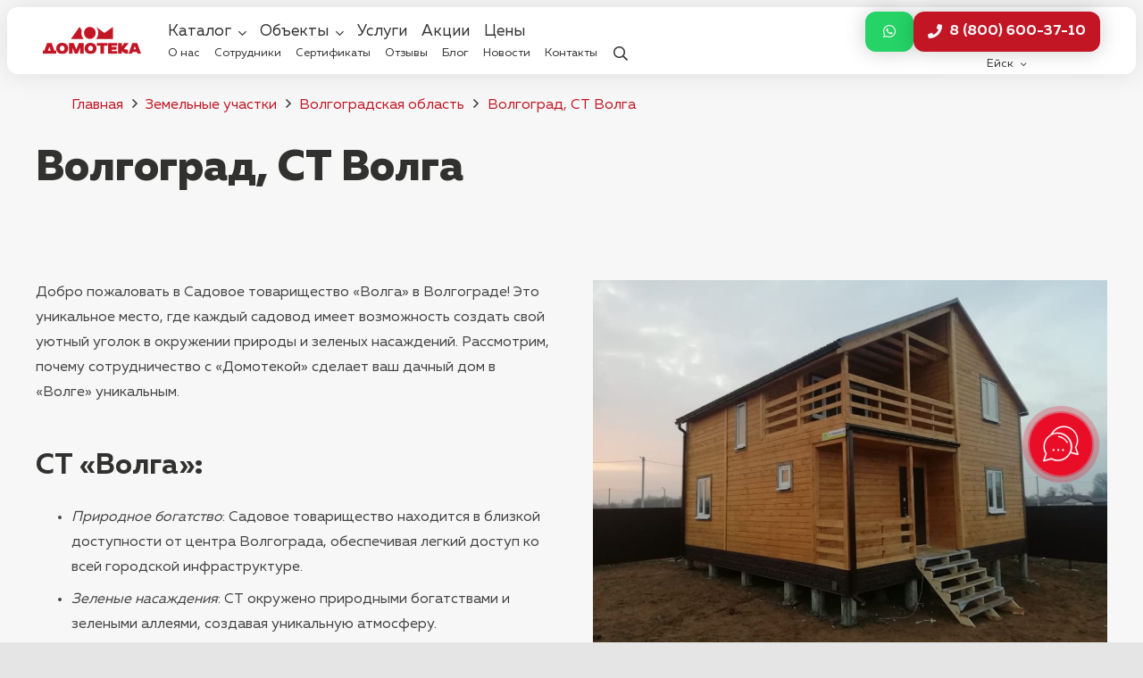

--- FILE ---
content_type: text/html; charset=utf-8
request_url: https://www.google.com/recaptcha/api2/anchor?ar=1&k=6LejEb4kAAAAABv6zC16XAKvU6ksz-wZjQCCfGTq&co=aHR0cHM6Ly9kb21vdGVrYS1laXNrLnJ1OjQ0Mw..&hl=en&v=PoyoqOPhxBO7pBk68S4YbpHZ&size=invisible&anchor-ms=20000&execute-ms=30000&cb=fq3y2bgr9guj
body_size: 48644
content:
<!DOCTYPE HTML><html dir="ltr" lang="en"><head><meta http-equiv="Content-Type" content="text/html; charset=UTF-8">
<meta http-equiv="X-UA-Compatible" content="IE=edge">
<title>reCAPTCHA</title>
<style type="text/css">
/* cyrillic-ext */
@font-face {
  font-family: 'Roboto';
  font-style: normal;
  font-weight: 400;
  font-stretch: 100%;
  src: url(//fonts.gstatic.com/s/roboto/v48/KFO7CnqEu92Fr1ME7kSn66aGLdTylUAMa3GUBHMdazTgWw.woff2) format('woff2');
  unicode-range: U+0460-052F, U+1C80-1C8A, U+20B4, U+2DE0-2DFF, U+A640-A69F, U+FE2E-FE2F;
}
/* cyrillic */
@font-face {
  font-family: 'Roboto';
  font-style: normal;
  font-weight: 400;
  font-stretch: 100%;
  src: url(//fonts.gstatic.com/s/roboto/v48/KFO7CnqEu92Fr1ME7kSn66aGLdTylUAMa3iUBHMdazTgWw.woff2) format('woff2');
  unicode-range: U+0301, U+0400-045F, U+0490-0491, U+04B0-04B1, U+2116;
}
/* greek-ext */
@font-face {
  font-family: 'Roboto';
  font-style: normal;
  font-weight: 400;
  font-stretch: 100%;
  src: url(//fonts.gstatic.com/s/roboto/v48/KFO7CnqEu92Fr1ME7kSn66aGLdTylUAMa3CUBHMdazTgWw.woff2) format('woff2');
  unicode-range: U+1F00-1FFF;
}
/* greek */
@font-face {
  font-family: 'Roboto';
  font-style: normal;
  font-weight: 400;
  font-stretch: 100%;
  src: url(//fonts.gstatic.com/s/roboto/v48/KFO7CnqEu92Fr1ME7kSn66aGLdTylUAMa3-UBHMdazTgWw.woff2) format('woff2');
  unicode-range: U+0370-0377, U+037A-037F, U+0384-038A, U+038C, U+038E-03A1, U+03A3-03FF;
}
/* math */
@font-face {
  font-family: 'Roboto';
  font-style: normal;
  font-weight: 400;
  font-stretch: 100%;
  src: url(//fonts.gstatic.com/s/roboto/v48/KFO7CnqEu92Fr1ME7kSn66aGLdTylUAMawCUBHMdazTgWw.woff2) format('woff2');
  unicode-range: U+0302-0303, U+0305, U+0307-0308, U+0310, U+0312, U+0315, U+031A, U+0326-0327, U+032C, U+032F-0330, U+0332-0333, U+0338, U+033A, U+0346, U+034D, U+0391-03A1, U+03A3-03A9, U+03B1-03C9, U+03D1, U+03D5-03D6, U+03F0-03F1, U+03F4-03F5, U+2016-2017, U+2034-2038, U+203C, U+2040, U+2043, U+2047, U+2050, U+2057, U+205F, U+2070-2071, U+2074-208E, U+2090-209C, U+20D0-20DC, U+20E1, U+20E5-20EF, U+2100-2112, U+2114-2115, U+2117-2121, U+2123-214F, U+2190, U+2192, U+2194-21AE, U+21B0-21E5, U+21F1-21F2, U+21F4-2211, U+2213-2214, U+2216-22FF, U+2308-230B, U+2310, U+2319, U+231C-2321, U+2336-237A, U+237C, U+2395, U+239B-23B7, U+23D0, U+23DC-23E1, U+2474-2475, U+25AF, U+25B3, U+25B7, U+25BD, U+25C1, U+25CA, U+25CC, U+25FB, U+266D-266F, U+27C0-27FF, U+2900-2AFF, U+2B0E-2B11, U+2B30-2B4C, U+2BFE, U+3030, U+FF5B, U+FF5D, U+1D400-1D7FF, U+1EE00-1EEFF;
}
/* symbols */
@font-face {
  font-family: 'Roboto';
  font-style: normal;
  font-weight: 400;
  font-stretch: 100%;
  src: url(//fonts.gstatic.com/s/roboto/v48/KFO7CnqEu92Fr1ME7kSn66aGLdTylUAMaxKUBHMdazTgWw.woff2) format('woff2');
  unicode-range: U+0001-000C, U+000E-001F, U+007F-009F, U+20DD-20E0, U+20E2-20E4, U+2150-218F, U+2190, U+2192, U+2194-2199, U+21AF, U+21E6-21F0, U+21F3, U+2218-2219, U+2299, U+22C4-22C6, U+2300-243F, U+2440-244A, U+2460-24FF, U+25A0-27BF, U+2800-28FF, U+2921-2922, U+2981, U+29BF, U+29EB, U+2B00-2BFF, U+4DC0-4DFF, U+FFF9-FFFB, U+10140-1018E, U+10190-1019C, U+101A0, U+101D0-101FD, U+102E0-102FB, U+10E60-10E7E, U+1D2C0-1D2D3, U+1D2E0-1D37F, U+1F000-1F0FF, U+1F100-1F1AD, U+1F1E6-1F1FF, U+1F30D-1F30F, U+1F315, U+1F31C, U+1F31E, U+1F320-1F32C, U+1F336, U+1F378, U+1F37D, U+1F382, U+1F393-1F39F, U+1F3A7-1F3A8, U+1F3AC-1F3AF, U+1F3C2, U+1F3C4-1F3C6, U+1F3CA-1F3CE, U+1F3D4-1F3E0, U+1F3ED, U+1F3F1-1F3F3, U+1F3F5-1F3F7, U+1F408, U+1F415, U+1F41F, U+1F426, U+1F43F, U+1F441-1F442, U+1F444, U+1F446-1F449, U+1F44C-1F44E, U+1F453, U+1F46A, U+1F47D, U+1F4A3, U+1F4B0, U+1F4B3, U+1F4B9, U+1F4BB, U+1F4BF, U+1F4C8-1F4CB, U+1F4D6, U+1F4DA, U+1F4DF, U+1F4E3-1F4E6, U+1F4EA-1F4ED, U+1F4F7, U+1F4F9-1F4FB, U+1F4FD-1F4FE, U+1F503, U+1F507-1F50B, U+1F50D, U+1F512-1F513, U+1F53E-1F54A, U+1F54F-1F5FA, U+1F610, U+1F650-1F67F, U+1F687, U+1F68D, U+1F691, U+1F694, U+1F698, U+1F6AD, U+1F6B2, U+1F6B9-1F6BA, U+1F6BC, U+1F6C6-1F6CF, U+1F6D3-1F6D7, U+1F6E0-1F6EA, U+1F6F0-1F6F3, U+1F6F7-1F6FC, U+1F700-1F7FF, U+1F800-1F80B, U+1F810-1F847, U+1F850-1F859, U+1F860-1F887, U+1F890-1F8AD, U+1F8B0-1F8BB, U+1F8C0-1F8C1, U+1F900-1F90B, U+1F93B, U+1F946, U+1F984, U+1F996, U+1F9E9, U+1FA00-1FA6F, U+1FA70-1FA7C, U+1FA80-1FA89, U+1FA8F-1FAC6, U+1FACE-1FADC, U+1FADF-1FAE9, U+1FAF0-1FAF8, U+1FB00-1FBFF;
}
/* vietnamese */
@font-face {
  font-family: 'Roboto';
  font-style: normal;
  font-weight: 400;
  font-stretch: 100%;
  src: url(//fonts.gstatic.com/s/roboto/v48/KFO7CnqEu92Fr1ME7kSn66aGLdTylUAMa3OUBHMdazTgWw.woff2) format('woff2');
  unicode-range: U+0102-0103, U+0110-0111, U+0128-0129, U+0168-0169, U+01A0-01A1, U+01AF-01B0, U+0300-0301, U+0303-0304, U+0308-0309, U+0323, U+0329, U+1EA0-1EF9, U+20AB;
}
/* latin-ext */
@font-face {
  font-family: 'Roboto';
  font-style: normal;
  font-weight: 400;
  font-stretch: 100%;
  src: url(//fonts.gstatic.com/s/roboto/v48/KFO7CnqEu92Fr1ME7kSn66aGLdTylUAMa3KUBHMdazTgWw.woff2) format('woff2');
  unicode-range: U+0100-02BA, U+02BD-02C5, U+02C7-02CC, U+02CE-02D7, U+02DD-02FF, U+0304, U+0308, U+0329, U+1D00-1DBF, U+1E00-1E9F, U+1EF2-1EFF, U+2020, U+20A0-20AB, U+20AD-20C0, U+2113, U+2C60-2C7F, U+A720-A7FF;
}
/* latin */
@font-face {
  font-family: 'Roboto';
  font-style: normal;
  font-weight: 400;
  font-stretch: 100%;
  src: url(//fonts.gstatic.com/s/roboto/v48/KFO7CnqEu92Fr1ME7kSn66aGLdTylUAMa3yUBHMdazQ.woff2) format('woff2');
  unicode-range: U+0000-00FF, U+0131, U+0152-0153, U+02BB-02BC, U+02C6, U+02DA, U+02DC, U+0304, U+0308, U+0329, U+2000-206F, U+20AC, U+2122, U+2191, U+2193, U+2212, U+2215, U+FEFF, U+FFFD;
}
/* cyrillic-ext */
@font-face {
  font-family: 'Roboto';
  font-style: normal;
  font-weight: 500;
  font-stretch: 100%;
  src: url(//fonts.gstatic.com/s/roboto/v48/KFO7CnqEu92Fr1ME7kSn66aGLdTylUAMa3GUBHMdazTgWw.woff2) format('woff2');
  unicode-range: U+0460-052F, U+1C80-1C8A, U+20B4, U+2DE0-2DFF, U+A640-A69F, U+FE2E-FE2F;
}
/* cyrillic */
@font-face {
  font-family: 'Roboto';
  font-style: normal;
  font-weight: 500;
  font-stretch: 100%;
  src: url(//fonts.gstatic.com/s/roboto/v48/KFO7CnqEu92Fr1ME7kSn66aGLdTylUAMa3iUBHMdazTgWw.woff2) format('woff2');
  unicode-range: U+0301, U+0400-045F, U+0490-0491, U+04B0-04B1, U+2116;
}
/* greek-ext */
@font-face {
  font-family: 'Roboto';
  font-style: normal;
  font-weight: 500;
  font-stretch: 100%;
  src: url(//fonts.gstatic.com/s/roboto/v48/KFO7CnqEu92Fr1ME7kSn66aGLdTylUAMa3CUBHMdazTgWw.woff2) format('woff2');
  unicode-range: U+1F00-1FFF;
}
/* greek */
@font-face {
  font-family: 'Roboto';
  font-style: normal;
  font-weight: 500;
  font-stretch: 100%;
  src: url(//fonts.gstatic.com/s/roboto/v48/KFO7CnqEu92Fr1ME7kSn66aGLdTylUAMa3-UBHMdazTgWw.woff2) format('woff2');
  unicode-range: U+0370-0377, U+037A-037F, U+0384-038A, U+038C, U+038E-03A1, U+03A3-03FF;
}
/* math */
@font-face {
  font-family: 'Roboto';
  font-style: normal;
  font-weight: 500;
  font-stretch: 100%;
  src: url(//fonts.gstatic.com/s/roboto/v48/KFO7CnqEu92Fr1ME7kSn66aGLdTylUAMawCUBHMdazTgWw.woff2) format('woff2');
  unicode-range: U+0302-0303, U+0305, U+0307-0308, U+0310, U+0312, U+0315, U+031A, U+0326-0327, U+032C, U+032F-0330, U+0332-0333, U+0338, U+033A, U+0346, U+034D, U+0391-03A1, U+03A3-03A9, U+03B1-03C9, U+03D1, U+03D5-03D6, U+03F0-03F1, U+03F4-03F5, U+2016-2017, U+2034-2038, U+203C, U+2040, U+2043, U+2047, U+2050, U+2057, U+205F, U+2070-2071, U+2074-208E, U+2090-209C, U+20D0-20DC, U+20E1, U+20E5-20EF, U+2100-2112, U+2114-2115, U+2117-2121, U+2123-214F, U+2190, U+2192, U+2194-21AE, U+21B0-21E5, U+21F1-21F2, U+21F4-2211, U+2213-2214, U+2216-22FF, U+2308-230B, U+2310, U+2319, U+231C-2321, U+2336-237A, U+237C, U+2395, U+239B-23B7, U+23D0, U+23DC-23E1, U+2474-2475, U+25AF, U+25B3, U+25B7, U+25BD, U+25C1, U+25CA, U+25CC, U+25FB, U+266D-266F, U+27C0-27FF, U+2900-2AFF, U+2B0E-2B11, U+2B30-2B4C, U+2BFE, U+3030, U+FF5B, U+FF5D, U+1D400-1D7FF, U+1EE00-1EEFF;
}
/* symbols */
@font-face {
  font-family: 'Roboto';
  font-style: normal;
  font-weight: 500;
  font-stretch: 100%;
  src: url(//fonts.gstatic.com/s/roboto/v48/KFO7CnqEu92Fr1ME7kSn66aGLdTylUAMaxKUBHMdazTgWw.woff2) format('woff2');
  unicode-range: U+0001-000C, U+000E-001F, U+007F-009F, U+20DD-20E0, U+20E2-20E4, U+2150-218F, U+2190, U+2192, U+2194-2199, U+21AF, U+21E6-21F0, U+21F3, U+2218-2219, U+2299, U+22C4-22C6, U+2300-243F, U+2440-244A, U+2460-24FF, U+25A0-27BF, U+2800-28FF, U+2921-2922, U+2981, U+29BF, U+29EB, U+2B00-2BFF, U+4DC0-4DFF, U+FFF9-FFFB, U+10140-1018E, U+10190-1019C, U+101A0, U+101D0-101FD, U+102E0-102FB, U+10E60-10E7E, U+1D2C0-1D2D3, U+1D2E0-1D37F, U+1F000-1F0FF, U+1F100-1F1AD, U+1F1E6-1F1FF, U+1F30D-1F30F, U+1F315, U+1F31C, U+1F31E, U+1F320-1F32C, U+1F336, U+1F378, U+1F37D, U+1F382, U+1F393-1F39F, U+1F3A7-1F3A8, U+1F3AC-1F3AF, U+1F3C2, U+1F3C4-1F3C6, U+1F3CA-1F3CE, U+1F3D4-1F3E0, U+1F3ED, U+1F3F1-1F3F3, U+1F3F5-1F3F7, U+1F408, U+1F415, U+1F41F, U+1F426, U+1F43F, U+1F441-1F442, U+1F444, U+1F446-1F449, U+1F44C-1F44E, U+1F453, U+1F46A, U+1F47D, U+1F4A3, U+1F4B0, U+1F4B3, U+1F4B9, U+1F4BB, U+1F4BF, U+1F4C8-1F4CB, U+1F4D6, U+1F4DA, U+1F4DF, U+1F4E3-1F4E6, U+1F4EA-1F4ED, U+1F4F7, U+1F4F9-1F4FB, U+1F4FD-1F4FE, U+1F503, U+1F507-1F50B, U+1F50D, U+1F512-1F513, U+1F53E-1F54A, U+1F54F-1F5FA, U+1F610, U+1F650-1F67F, U+1F687, U+1F68D, U+1F691, U+1F694, U+1F698, U+1F6AD, U+1F6B2, U+1F6B9-1F6BA, U+1F6BC, U+1F6C6-1F6CF, U+1F6D3-1F6D7, U+1F6E0-1F6EA, U+1F6F0-1F6F3, U+1F6F7-1F6FC, U+1F700-1F7FF, U+1F800-1F80B, U+1F810-1F847, U+1F850-1F859, U+1F860-1F887, U+1F890-1F8AD, U+1F8B0-1F8BB, U+1F8C0-1F8C1, U+1F900-1F90B, U+1F93B, U+1F946, U+1F984, U+1F996, U+1F9E9, U+1FA00-1FA6F, U+1FA70-1FA7C, U+1FA80-1FA89, U+1FA8F-1FAC6, U+1FACE-1FADC, U+1FADF-1FAE9, U+1FAF0-1FAF8, U+1FB00-1FBFF;
}
/* vietnamese */
@font-face {
  font-family: 'Roboto';
  font-style: normal;
  font-weight: 500;
  font-stretch: 100%;
  src: url(//fonts.gstatic.com/s/roboto/v48/KFO7CnqEu92Fr1ME7kSn66aGLdTylUAMa3OUBHMdazTgWw.woff2) format('woff2');
  unicode-range: U+0102-0103, U+0110-0111, U+0128-0129, U+0168-0169, U+01A0-01A1, U+01AF-01B0, U+0300-0301, U+0303-0304, U+0308-0309, U+0323, U+0329, U+1EA0-1EF9, U+20AB;
}
/* latin-ext */
@font-face {
  font-family: 'Roboto';
  font-style: normal;
  font-weight: 500;
  font-stretch: 100%;
  src: url(//fonts.gstatic.com/s/roboto/v48/KFO7CnqEu92Fr1ME7kSn66aGLdTylUAMa3KUBHMdazTgWw.woff2) format('woff2');
  unicode-range: U+0100-02BA, U+02BD-02C5, U+02C7-02CC, U+02CE-02D7, U+02DD-02FF, U+0304, U+0308, U+0329, U+1D00-1DBF, U+1E00-1E9F, U+1EF2-1EFF, U+2020, U+20A0-20AB, U+20AD-20C0, U+2113, U+2C60-2C7F, U+A720-A7FF;
}
/* latin */
@font-face {
  font-family: 'Roboto';
  font-style: normal;
  font-weight: 500;
  font-stretch: 100%;
  src: url(//fonts.gstatic.com/s/roboto/v48/KFO7CnqEu92Fr1ME7kSn66aGLdTylUAMa3yUBHMdazQ.woff2) format('woff2');
  unicode-range: U+0000-00FF, U+0131, U+0152-0153, U+02BB-02BC, U+02C6, U+02DA, U+02DC, U+0304, U+0308, U+0329, U+2000-206F, U+20AC, U+2122, U+2191, U+2193, U+2212, U+2215, U+FEFF, U+FFFD;
}
/* cyrillic-ext */
@font-face {
  font-family: 'Roboto';
  font-style: normal;
  font-weight: 900;
  font-stretch: 100%;
  src: url(//fonts.gstatic.com/s/roboto/v48/KFO7CnqEu92Fr1ME7kSn66aGLdTylUAMa3GUBHMdazTgWw.woff2) format('woff2');
  unicode-range: U+0460-052F, U+1C80-1C8A, U+20B4, U+2DE0-2DFF, U+A640-A69F, U+FE2E-FE2F;
}
/* cyrillic */
@font-face {
  font-family: 'Roboto';
  font-style: normal;
  font-weight: 900;
  font-stretch: 100%;
  src: url(//fonts.gstatic.com/s/roboto/v48/KFO7CnqEu92Fr1ME7kSn66aGLdTylUAMa3iUBHMdazTgWw.woff2) format('woff2');
  unicode-range: U+0301, U+0400-045F, U+0490-0491, U+04B0-04B1, U+2116;
}
/* greek-ext */
@font-face {
  font-family: 'Roboto';
  font-style: normal;
  font-weight: 900;
  font-stretch: 100%;
  src: url(//fonts.gstatic.com/s/roboto/v48/KFO7CnqEu92Fr1ME7kSn66aGLdTylUAMa3CUBHMdazTgWw.woff2) format('woff2');
  unicode-range: U+1F00-1FFF;
}
/* greek */
@font-face {
  font-family: 'Roboto';
  font-style: normal;
  font-weight: 900;
  font-stretch: 100%;
  src: url(//fonts.gstatic.com/s/roboto/v48/KFO7CnqEu92Fr1ME7kSn66aGLdTylUAMa3-UBHMdazTgWw.woff2) format('woff2');
  unicode-range: U+0370-0377, U+037A-037F, U+0384-038A, U+038C, U+038E-03A1, U+03A3-03FF;
}
/* math */
@font-face {
  font-family: 'Roboto';
  font-style: normal;
  font-weight: 900;
  font-stretch: 100%;
  src: url(//fonts.gstatic.com/s/roboto/v48/KFO7CnqEu92Fr1ME7kSn66aGLdTylUAMawCUBHMdazTgWw.woff2) format('woff2');
  unicode-range: U+0302-0303, U+0305, U+0307-0308, U+0310, U+0312, U+0315, U+031A, U+0326-0327, U+032C, U+032F-0330, U+0332-0333, U+0338, U+033A, U+0346, U+034D, U+0391-03A1, U+03A3-03A9, U+03B1-03C9, U+03D1, U+03D5-03D6, U+03F0-03F1, U+03F4-03F5, U+2016-2017, U+2034-2038, U+203C, U+2040, U+2043, U+2047, U+2050, U+2057, U+205F, U+2070-2071, U+2074-208E, U+2090-209C, U+20D0-20DC, U+20E1, U+20E5-20EF, U+2100-2112, U+2114-2115, U+2117-2121, U+2123-214F, U+2190, U+2192, U+2194-21AE, U+21B0-21E5, U+21F1-21F2, U+21F4-2211, U+2213-2214, U+2216-22FF, U+2308-230B, U+2310, U+2319, U+231C-2321, U+2336-237A, U+237C, U+2395, U+239B-23B7, U+23D0, U+23DC-23E1, U+2474-2475, U+25AF, U+25B3, U+25B7, U+25BD, U+25C1, U+25CA, U+25CC, U+25FB, U+266D-266F, U+27C0-27FF, U+2900-2AFF, U+2B0E-2B11, U+2B30-2B4C, U+2BFE, U+3030, U+FF5B, U+FF5D, U+1D400-1D7FF, U+1EE00-1EEFF;
}
/* symbols */
@font-face {
  font-family: 'Roboto';
  font-style: normal;
  font-weight: 900;
  font-stretch: 100%;
  src: url(//fonts.gstatic.com/s/roboto/v48/KFO7CnqEu92Fr1ME7kSn66aGLdTylUAMaxKUBHMdazTgWw.woff2) format('woff2');
  unicode-range: U+0001-000C, U+000E-001F, U+007F-009F, U+20DD-20E0, U+20E2-20E4, U+2150-218F, U+2190, U+2192, U+2194-2199, U+21AF, U+21E6-21F0, U+21F3, U+2218-2219, U+2299, U+22C4-22C6, U+2300-243F, U+2440-244A, U+2460-24FF, U+25A0-27BF, U+2800-28FF, U+2921-2922, U+2981, U+29BF, U+29EB, U+2B00-2BFF, U+4DC0-4DFF, U+FFF9-FFFB, U+10140-1018E, U+10190-1019C, U+101A0, U+101D0-101FD, U+102E0-102FB, U+10E60-10E7E, U+1D2C0-1D2D3, U+1D2E0-1D37F, U+1F000-1F0FF, U+1F100-1F1AD, U+1F1E6-1F1FF, U+1F30D-1F30F, U+1F315, U+1F31C, U+1F31E, U+1F320-1F32C, U+1F336, U+1F378, U+1F37D, U+1F382, U+1F393-1F39F, U+1F3A7-1F3A8, U+1F3AC-1F3AF, U+1F3C2, U+1F3C4-1F3C6, U+1F3CA-1F3CE, U+1F3D4-1F3E0, U+1F3ED, U+1F3F1-1F3F3, U+1F3F5-1F3F7, U+1F408, U+1F415, U+1F41F, U+1F426, U+1F43F, U+1F441-1F442, U+1F444, U+1F446-1F449, U+1F44C-1F44E, U+1F453, U+1F46A, U+1F47D, U+1F4A3, U+1F4B0, U+1F4B3, U+1F4B9, U+1F4BB, U+1F4BF, U+1F4C8-1F4CB, U+1F4D6, U+1F4DA, U+1F4DF, U+1F4E3-1F4E6, U+1F4EA-1F4ED, U+1F4F7, U+1F4F9-1F4FB, U+1F4FD-1F4FE, U+1F503, U+1F507-1F50B, U+1F50D, U+1F512-1F513, U+1F53E-1F54A, U+1F54F-1F5FA, U+1F610, U+1F650-1F67F, U+1F687, U+1F68D, U+1F691, U+1F694, U+1F698, U+1F6AD, U+1F6B2, U+1F6B9-1F6BA, U+1F6BC, U+1F6C6-1F6CF, U+1F6D3-1F6D7, U+1F6E0-1F6EA, U+1F6F0-1F6F3, U+1F6F7-1F6FC, U+1F700-1F7FF, U+1F800-1F80B, U+1F810-1F847, U+1F850-1F859, U+1F860-1F887, U+1F890-1F8AD, U+1F8B0-1F8BB, U+1F8C0-1F8C1, U+1F900-1F90B, U+1F93B, U+1F946, U+1F984, U+1F996, U+1F9E9, U+1FA00-1FA6F, U+1FA70-1FA7C, U+1FA80-1FA89, U+1FA8F-1FAC6, U+1FACE-1FADC, U+1FADF-1FAE9, U+1FAF0-1FAF8, U+1FB00-1FBFF;
}
/* vietnamese */
@font-face {
  font-family: 'Roboto';
  font-style: normal;
  font-weight: 900;
  font-stretch: 100%;
  src: url(//fonts.gstatic.com/s/roboto/v48/KFO7CnqEu92Fr1ME7kSn66aGLdTylUAMa3OUBHMdazTgWw.woff2) format('woff2');
  unicode-range: U+0102-0103, U+0110-0111, U+0128-0129, U+0168-0169, U+01A0-01A1, U+01AF-01B0, U+0300-0301, U+0303-0304, U+0308-0309, U+0323, U+0329, U+1EA0-1EF9, U+20AB;
}
/* latin-ext */
@font-face {
  font-family: 'Roboto';
  font-style: normal;
  font-weight: 900;
  font-stretch: 100%;
  src: url(//fonts.gstatic.com/s/roboto/v48/KFO7CnqEu92Fr1ME7kSn66aGLdTylUAMa3KUBHMdazTgWw.woff2) format('woff2');
  unicode-range: U+0100-02BA, U+02BD-02C5, U+02C7-02CC, U+02CE-02D7, U+02DD-02FF, U+0304, U+0308, U+0329, U+1D00-1DBF, U+1E00-1E9F, U+1EF2-1EFF, U+2020, U+20A0-20AB, U+20AD-20C0, U+2113, U+2C60-2C7F, U+A720-A7FF;
}
/* latin */
@font-face {
  font-family: 'Roboto';
  font-style: normal;
  font-weight: 900;
  font-stretch: 100%;
  src: url(//fonts.gstatic.com/s/roboto/v48/KFO7CnqEu92Fr1ME7kSn66aGLdTylUAMa3yUBHMdazQ.woff2) format('woff2');
  unicode-range: U+0000-00FF, U+0131, U+0152-0153, U+02BB-02BC, U+02C6, U+02DA, U+02DC, U+0304, U+0308, U+0329, U+2000-206F, U+20AC, U+2122, U+2191, U+2193, U+2212, U+2215, U+FEFF, U+FFFD;
}

</style>
<link rel="stylesheet" type="text/css" href="https://www.gstatic.com/recaptcha/releases/PoyoqOPhxBO7pBk68S4YbpHZ/styles__ltr.css">
<script nonce="sZlBx6NOvu7YQ0Mw5RoIeg" type="text/javascript">window['__recaptcha_api'] = 'https://www.google.com/recaptcha/api2/';</script>
<script type="text/javascript" src="https://www.gstatic.com/recaptcha/releases/PoyoqOPhxBO7pBk68S4YbpHZ/recaptcha__en.js" nonce="sZlBx6NOvu7YQ0Mw5RoIeg">
      
    </script></head>
<body><div id="rc-anchor-alert" class="rc-anchor-alert"></div>
<input type="hidden" id="recaptcha-token" value="[base64]">
<script type="text/javascript" nonce="sZlBx6NOvu7YQ0Mw5RoIeg">
      recaptcha.anchor.Main.init("[\x22ainput\x22,[\x22bgdata\x22,\x22\x22,\[base64]/[base64]/[base64]/ZyhXLGgpOnEoW04sMjEsbF0sVywwKSxoKSxmYWxzZSxmYWxzZSl9Y2F0Y2goayl7RygzNTgsVyk/[base64]/[base64]/[base64]/[base64]/[base64]/[base64]/[base64]/bmV3IEJbT10oRFswXSk6dz09Mj9uZXcgQltPXShEWzBdLERbMV0pOnc9PTM/bmV3IEJbT10oRFswXSxEWzFdLERbMl0pOnc9PTQ/[base64]/[base64]/[base64]/[base64]/[base64]\\u003d\x22,\[base64]\\u003d\x22,\x22wo07JsK6cVIdEMKDUMO5woY4aMK+QjfCs8KdwrTDrMOwJ8O5dwTDm8Kmw53CsSXDscKlw71hw4ozwpHDmsKfw7QtLD8wUsKfw54dw7/ClAMdwoQ4Q8OJw5UYwqwWFsOUWcKTw5zDoMKWXcKcwrABw4TDgcK9MikzL8K5FRLCj8O8wopPw55Fwqs0wq7DrsOeUcKXw5DCmsKbwq0xYk7DkcKNw7/CkcKMFCZWw7DDocKEF0HCrMOqwqzDvcOpw6XCqMOuw40Yw6/ClcKCXsOqf8OSKR3DiV3CssKfXiHCv8OIwpPDo8OQL1MTFUAew7tBwqpVw4JswrpLBH3CmnDDnh7CpH0jbsO/[base64]/NcOLw5lnwpBsEW/CkcOcw7/DtsOHwrwSbSjDhhwQMcOwSsO7w5UTwrrCocOxK8ORw6rDkWbDsTfCiFbCtG3DhMKSBFrDkwpnMmrChsOnwpvDh8Klwq/Ck8O3wprDkDtHeCx1wrHDrxljc2oSB0spUsOnwpbClRE1wo/Dnz1MwrBHRMKvHsOrwqXCg8ODRgnDq8KXEVInwr3DicOHZzMFw492WcOqwp3DisODwqc7w51rw5/Cl8KfIMO0K14yLcOkwpkjwrDCucKAdsOXwrfDh0bDtsK7dsKiUcK0w4hbw4XDhQ1qw5LDnsOrw5fDklHClcOndsK6DFVUMzkvZxNBw5toc8KtCsO2w4DCnsOrw7PDqxPDrsKuAlLCmkLCtsO7wo50GwYgwr10w6JSw43CscOow4DDu8KZdsOIE3UXw6IQwrZewqQNw7/DvMOxbRzChsK3fmnChCbDswrDvcOfwqLCsMO/a8KyR8Orw4UpP8O5C8KAw4MSbmbDo0PDj8Ojw53DuXICN8KPw6wGQ0QpXzMVw5vCq1jClHIwPmvDuULCj8KRw6HDhcOGw7zCoXhlwo7DsEHDocOrw6TDvnVPw6VYIsOyw7LCl0khwrXDtMKKw7hZwofDrlHDnE3DuEvCsMOfwo/DmCTDlMKEQcO6WCvDlsO0XcK5MVtIZsKLb8OVw5rDs8KNa8KMwo3Dn8K7UcOUw6dlw4LDssKSw7NoG2DCkMO2w4B0WMOMRXbDqcO3BDzCsAMXZ8OqFkPDjQ4YNsOQCcOoV8K9QWMYXwwWw4LDg0IMwqgTMsOpw67CqcOxw7t/w7J5wonCtsODOsONw7tBdAzDhMOxPsOWwrAow44Uw6zDvMO0wok1wq7DucKTw4V/w5fDqcKTwpDClMKzw45dMlDDssO+GsO1woXDkkRlwpPDog9Vw5g6w7AhBMK1w6o0w5xew53Cuzh4wqLDgsO3e37CvzkvMxMiw4pfDsKyUzIRw6lTw6XDq8O/JMKxTsOJaCjDq8KCUWPCjMKYGFgAAsO0w4rDrw/Dtmh9KsKXRFrCvcKIVAcLbMKEw47Dl8OjMXJ5wp/[base64]/CisKuw4lbDSV1w5JIw63CmcO/[base64]/CjA5kwoDDvA/CmnzDlmQdwrvDp8OLwpfDim5IQ8OAw5h9K0YnwqZWwqYMJsOpw5sHwr0MMlNTwo1hTsOHw5bDgMOzw5AibMO2w5LDlsO4wpocCh3Cj8KJVsK9QhrDhj0sw7XDrnvCn1ZewrbDj8KXG8KXGyLCgcKewpgSNMODw6zDujFgwoc/[base64]/CtFZAC3DDh8KiwpvDrMOwBjnCgmLCncOmw7rDgjrDvcO+w7VHVyrCtH1oPnTCucKqX0BKw5DCgcKMdklXYcKham/Dt8K1bk7DnMKcw5heB2ZfPcOsM8K/Az9RHWDDvG/Cmgkww4vDosKewoV+eTjChlhGHMK/w5TCkRnChUDCqMKsXMKPwpAwMMKnHXJ9w59NK8OtEjBVwpjDhGwdXmh0w6DDiHQMwrp/w70UcnQccMKKw59bw69Hf8KOwoU9GMKdJsK9HjnDgsO3TzZmw5HCqMOyeCwgPR7DpsOFw4xJMwQlw6QYwoDDkMKBXsOaw50Zw6DDpXnDpcKFwrLDpsOhWsOpQsOXw7TDgMK/asOgd8OswoDCkj7DukXCt0JIH3DCusKCwrvDs2nCq8OTwrwBw6PCi2Ndw6rCoS0XRsKXRX3Dj3zDmQPDhBjClMO5w4QgYsOzf8OfEsKrGMOCwoXClsKlw7NFw5Qkw4NrTH/DqEjDh8KvQcKFw4Mtw6bCvA3DlMOGWDI/ZcOyaMK6ek/ChsO5GQICDMODwpZ7OGvDqA5SwoExXcKLEFIEw6rDl1/DqMO6w4NpCMO0wp3Ck2gVwp1/TcOyPkXDg37DgldWNjjCqMKDw7vDliNfOD4AYsKBwrYUw6hKw5fDmXVpHyrCpCTDnsKtay3Cs8OtwpZuw7gUwok8wqlZQsKWdl9NL8OxwqvCqGwbw4fDssOOwpVufcKLBMOSw4oDwoXCrw/Dm8KOw6TChsOmwr1Qw7PDisKHTzdRw73CgcKwwpIQAcOPRQUNw4JjSk/DlcOAw6hwWsKgWnxNw6fCj1hOXVVeKMOQwrTDr3xcw4k1Z8K/[base64]/CmcKXwr7Cu0lpIcKQwq3CpsKmC8K/bsOVw4wQw6XCu8OWdMKWUMOjTMOFaTrCqkpBw57DhcOxw6HDnhDDnsObw61QUVDDvnUow4JCaELCtwfDpMO7alx/fcKxG8K8wrDDn0Z/w5LCnBvDshjDjsOFwoIrenTCtMKxMBdzwqhlwrkww7HDhcKOVwVmwrPCocKyw6ktT3vDucOBw7rCgUpDw7PDicKWGSdzZcOJPcODw6TCjRPDpsOQwpXCqcOmFMOcRsKgSsOowpjCsw/DjjBYw4XCvG8XOxV0w6MVZTx6wprCshDCqsKHK8OxKMOJN8OKw7LCsMKWZcOwwr3Cu8OSf8ONw6/DncKGOwvDjzLDhnbDiRJzQAsZwoDDtiPCvMOPw6/CscOowrZXN8KDwpBfECpXwpp2w4Zyw6TDmUIzwofCsRMpOcOYwpTCssK1RH7CqcKtAsOqAcO+Ni4ARjLCscKqfcObwoUZw4fCuhwCwoouw5XCu8K8SHpVVBZZwo3DtybDpGjCqAjCn8KGM8KAwrHDnSDCgcODdknDp0csw6YqGsKqwpXDl8KaFMOUwq/Du8KhJ1nDnVTCnELDp33DgAJzw4YgaMKjTcKKwpN9WsKZwqnCmMKYw5o+I3DDmMO1Nk1BKcO5Q8OBXivCi0fCh8ORw7wpCkDDmiVQwog+SsOjK2MswojDssO9McKWwqnCtAZgFMKQcFw3V8KJcBDDgMKxaVXDiMKhwrZELMK1w6XDtcKzEVIVfxvDtFQoZcKpMy/CksOnw6DDlcOWP8K5w59Ab8KRc8KmdW0yJHrDsQZtw4gAwrbDtcOTKsOlTcOIAmR4J0XCnhoiw7LClDHDj3pbQxtow5ZzCMOgwpJ7VVvCk8O8aMKeUcOpIsKKYlMbYh/DkQ7DpMKCWMKKYMOSw4XChh7Cn8KjXzEaIH7CmcK9USMgEmQWFcKow6fDqkzCqjfDh00Cwo0dw6bDmCXCqWpYe8OFwqvCrGvDv8KyCx/CpTtgwqjDiMOxwqFHwp1rQ8OPwqHDgMOBfm9Ocw7CkCFKwrcewpkGO8K4w6XDksO8w6Ytw5I3WwYfdEfCgcKseR/DhcO7esKfUhTCt8KSw4nCr8OpNcOPwoZeTAhKworDisOBU33CvMOjw5bCp8O3woQyE8KHeQABIltSJsOdesKbR8OTRB7CiSrDpMOEw4ECRDrDgcONw7XDpRZjVsODw6New7VAw5Yewr/[base64]/Ck0UZwrMiw4DCjsOnw4rCqijCgMK/NMOlwrXDj8K5ZAvDtcK/woPCnwjCsHgEw63DiRxcw7FjSQrCpcODwrXDg1PCj0XCkcKAwqMcw6cIw6ZHw7pfwpjChBdvLMKWXMORwrrDoTxPw6giwogDBsK9w6jCvTLChcK9FMOWVcK3wrHCiHzDhQ58wrLCm8Otw5oPw7pjw7fCsMOwVyXDjG1xW0nCqB/DnAjDsR1tOBDCnMKbLypUwqHCq27DpsOZKsKhMlYodcO/ScOJwojCpnnDlsKGDsOdwqDCl8K1w5YbF1TCscO0w5prw6bCmsOBSsKWW8Kswr/[base64]/CnwFPXg7DtTEdw4pmw6xmw4DClEvDmMOrIxTDiMOLw6tkQsKww6zDmFvCpcK2wpksw5N4c8O/PMOAEcK3ZsOzPMOickXCtGbDnsOZw4PDm33CsgczwpsRKQDCsMK3w7zDhMKjXBTDr0LDisK4w6bCnlNDdsOvwrZbw47CgirDgsKXw7oNwq0qKH/DryIxWTbDhcO5F8OxGcKCwpDDiTAzJMOewoYqw5bCsnEkZcKhwrEjwq7DpsKEwqhFwo8eLlERw4QwAQvCscKhw5MQw6jDoT18wrcTbTpLR2XCs0Ntw6XDvMKeccKmC8OoSg/Co8K7w6/Di8K7w7RMwqYbPCHCmgvDjRdkwrLDlHkGNmvDq1tCUQUTw4fDk8Ksw4pBw57ClMKyO8OfBMOjfsKIJxJdwo/DmH/CuBfDoRjChFjCpcKhCsOOQTUfIUxqGMOkw49nw65HW8K7woPDrGlnLSgJwrnCux4JcGrCrHMIwpPCg0RYI8KlNMKqwrnDuBEWwqc4wpLCucOxwrrDvjIpwoAIwrJHwqXCpDhEwohGIigsw6s5VsOBwrvDiQJIwrgkIsO/w5LCo8O1w5PDpmBadCVULD3DnMKNfSTCqT0gecOvI8OywqY0wprDvsOzBH1ObMKsUsOiTcONw7M2wrbCosO/B8K3N8O2w5xsRB9pw7UkwqVIQSFPMHrCqMOxbWnCicKIwpfCjUvDi8KHwrjCqTJMd0Evw5PDvsKyCCMpwqJNdjp/[base64]/CqsOLworDkcO0w6l7acOHFELCq1zDgU5Uwp1JUcOvcAhiw68kwrzDmsOywqB2KE0gw78ZWmLDscKyQXUbRk9/aGlgDRJ9wrFSwqrCqQsvw6Bcw4AGwo8kw7o2wphmw7wEw6fDkFfCnQlwwqnDoXlhUBUaUScNwpNDakEgdXbCjsO1wrzDlkDDoFvDjXTCp2UzBHthJsOSwr/DjWNxSsO4wqddwr/DoMOCwqh5wr9eE8O/f8KzYQvCoMKEwp1YDsKXw7hGwoHCgjTDjMKvIlLCnQUvbyzCh8OhaMK9w69Mw6vCkMO2wpXDhsK5HcOfwphrw7/ConPChcO8wpDCksK0wo1wwoZFfi5UwrcpdcK1TcOTw7g7w4jCmMKJw7o3O2jCisOMwpHDt13Dn8K/RMKIw7HDpsKtw4LDksKZw67Dm24bPlwBAcOtMzfDpTTCiHoKWQEgU8OZw4PDm8K5e8Ovw6kwC8KCKcKjwrwOwocBesKJw7Y3woTCvnQMXmE8wpzCvX7Dl8K7IWjCiMKFwpMQwpHCjS/Dgj4/w6AuX8OMw6cSwoNoczLCmMKVwq50wqTDsnrCnHRICAHDrsONAT8HwooKwq5MbxbDnDnDpMKPw7pmw5fCnGATwrN1wopLNSTCicKUw4Jew5kvwqZRw7ljw7lMwps6ZCY7wqHDvl7CqsOYwrTCvVJ/EsO1w6fDicKWbAlNA2/CuMKBT3TDncKuR8KtwpzCuwYlNsKzw6J6XcK9woQCEsOSDMOGRE9Qw7bDhMO8wqDDlmAVwooCw6LCpTrDrcOcendrw5N/w5JTRRfDnsOoTGbCoBkuwqZ8w54ZZ8O0bTMxw4vCrMKUFsKnw5Jfw7ZEajshYjHDoXEkAcO0RwzDh8KNQMKaVHA/ccObKMOmwp7DghXDucOrwrklw6RuDmJnw4nCgCs7R8O6wq59w5zDksKCJRAhwpjDjzpmwq3DlQNvPFXCmyzDpcOEERhwwrXDl8KowqUMwoXDnVvCq2/CilXDuEcJLT7CicKvw5JsKMKESlpYw6g3w7o+wr3DrxwLEsOzw5HDqcKYwpvDjcK8FsK8CcOHKcK+QcO8HcKJw7/[base64]/DjcKPw4ZReMKrDX/CiEsvwo/Dk8O8fH1MY8OWHMOdZETDtsKWPgBEw7sbCMKKScK6Ggg8PMK8w7vCkWp1wrN6wobClHjDoibDkB9VfE7ClcKRwrTCh8OJNXXCmsOaEgoRLCEWworCksO1VsK/cWrCuMOXFREZeyUGw6EYVMKNwrrCg8Ocw5h8fcO2Y2VSw4fDnCNzcMOowonCiGZ7fCAmw53DvsOyEMOnw4/Cv1BbGMKpREjDtGDCukI3w4QqEMOtBsO2w77CnDLDjko8P8O2wrNEX8O8w6bDmcKZwqFldzkNwpXCtcO1YBRVeT/ClRxbV8OHfcKkBVNPw4bCuQPCvcKASMOsRsKbB8OLDsK8dcOwwrF5wqlgCDLDpSkgNEvDoijDkA8owqkeKDZKWw1ZBjfCicOON8OvCcOCwoHCuynDvXjDi8OFwpjCmVdLw4rCmcOAw4UEYMKuNcOiwpPCnG3Cq1/DkjcYRMKWb1HDlBN/BsK0w6wcw7peQsK1YBIPw5XCngtkYBtDw73Do8KxHhrDl8O/wofCjMOCw6NZJ1t5wp7CgMKmw5FSC8KOw7jDj8K4NMK4w5TCncKewrfClGk9M8O4wr56w6NcFsO5wp7Cv8KuCiLCscOleQ/CucO8Lh7CgMK4wqvCklHCvjfDs8ORwptAw7/Dg8OFJ3zDiAnCsXjDisOBwqPDiTXDv20Iw6YXLMOhf8Ojw6fDvj3DvTPDoCTDuglwQnUmwqhcwqPCsQl0bsO2NcO/w6UWYXEiwqMeelbDnSjCv8O9w6bDicKewogxw5Jyw5R6LcOewqw2w7PDucKbw4dYw73Dv8KbBcO/LsOgXcOzCm54wqo3w58kJMOHwq4xAzTDg8K8YsOOZgnCtsOfwpLDkQPCrcKdw5Aowr4RwrQTw57Cmgs1P8KfdUtWX8K8wrhaGRgZwrPCoxbChxdkw5DDumnDmHzCuHFbw5x/[base64]/ChcO2wqN7RxFLI8KWw4l6wr7DvsOVQMO9WMOgw5HCjMOAOlYMwqnDo8KNOMOHc8KPwpvCo8Ouw7hEcnMDUMOzehV+Y38tw77DrsKQd0lLQ3xQOMKgwq1Iwq1Mw6Q1wrgNw4bCm2MIIMOlw6IrccOfwpLCmA0yw6DCl3bCscK/M0TCqsOsdjcaw45/w51gw7lyWcKvX8O2JEbCj8OGH8KLWS8bXMOLwrM2w4EFEMOjelkkwprCiHUvB8K9KgvDl0zCvsKYw7TCnSZ6YsKBL8O5JwrCmsO6MCbDocOCYnDCk8KxRGfDhMKsAwLCsC/DvgTCuzfDiG/DoBUwwqHCvsODbsKgw6YXwottwoTChMK2E3d5Ezcdwr/DrMKYw5oswozCvUTCuDo3DmbCosKFUjDDmMKOIGDDuMKcZ3/ChjXCsMOmIz7CiyHDiMK+woteWMOVIH9Iw6FQwrPCusOsw5QzP189wrvCusKQJcOBwr/Dv8ONw49KwpouNTpnLArDjsKiRUPDgcOEwq3CjE/CiSjCjMKkCMK6w4lFwovCqWlWOEIiwrbCtwXDrMOww7jCgEg8wqpfw5FIYsOhwozDqcKBEsKxwq8jw4VGwo5SQRZGQRbCgHzCgkPCssOLQ8KNIRNXwq9lFMKwdwFewr3Du8K8ZETCkcKlIWdLZMKUeMOyFG3DvEMRw4VvNFPDsx1KPW/CucK4PsOww67Dv08Fw7UDw5kSwpHDgR9awoHCtMOLw5B+w4TDj8OOw6wJeMOzwp3CvBExesKgEMK8BSU/w5NBWR3DusK2bMK9w5Y5SMOUcFfDgUDCq8KTwpPCvcK/[base64]/CvsKVwrkZOcKEQMKYw4pSCMO+NRUoWELCusKjWcOgZ8OvKS0ESsOxbsOHSmRebybDqsK2wodCfsO/HV8OCzFtw4jCi8KwTGHDvnTDlw3DknjCj8KzwpJpK8OXwrXDiDLCkcOFEDnDl2lDcQlnU8KCTMKWQybDh3lfwrEkJi/[base64]/[base64]/CvMOlw4EqNcKpwq1rGsKow7PCtWDClMOQwrHCvm1Ow6DCg3XDqnfCj8OwIj7DlnYdw43Cigktw6LDuMKEw7DDox3CtsO9w7JYwqHDpVjClcK6K1w4w5jDgC/DvMKmZsKGUcOrOSLCkFJvfsKWX8ODPTrDpMOow7RuIlzDvlcpXcKSw5bDh8KaB8OtOMO+KMKzw6rCo3/DkjnDlcKVXMO9wqFDwpvDrjBnQkDDugzCuVFVX05iwoHDnQLCo8O9DA/CnsKmQMKiU8KsZH7Ci8KkwqLCqsKDJQfCoD/DmVQSw4bCg8KNw6XCm8KlwrlPQgDCu8KBwrhuF8ODw6/DlAvDo8OnwpzDlBJwTsOzwog9DcKVwp3CsWIpL1HDs2o1w7fDhcKRwogCWSvCny9jw5HCkVgrA0LDl0lodcOswot5IcOzcTZRw6nCrsKOw5PDpMO7w5/DiXTDj8ODwpjCl0vDjcOdw4/Cm8K1w4NzOhzCn8Kpw5HDisKWIjA2IUTDn8KHw7oJc8OMWcOWw7dHV8O7w4JEwrbCusOmw7fDo8KGwpnCj1/CkD/DuGDDqsKlS8K9RMKxbcOZworDtcOxAkPCt11FwrUJwpI7w5DDgMK7wr96w6PCn1tqLUoZw6Vsw67DjDvCkHlRwoPCoC1wI3PDqlVlw7HDqSPDm8O2Wm5BHsO3w4XCqMK7wrgrHsKFwqzCtx3CvQ7Cvnw5w5BBQnAAw6RAwoAEw7YtOcO0RTjDl8ODeAnDlynClF/DocKgdA5uw4rChsOVdjTDs8KpbsK3wr49XcOXwro3bDtTWwsOwqXCj8OtOcKFw4bDicOhXcOpw4RyAcOhHlLCj2nDi2vCocK8w4/CnwYfw5ZcPcOYa8KvDcKZAcKbQjvDnMOfwq07LU7DtgRsw7vCoyp9w68bZmYRw78Nw4Bgw57DgsKARMKEDD4vw5olGMK5wpjDnMK8TjnCrj4JwqNgwpzDncOnQi/DicK9TAHDjcKVwrzCtsOAw5/Cs8KNVMOvKVrCj8KcDsKmw5IBRwLCisOGwr4IQ8KawqHDsyMPeMOAe8KbwprCtcOROyTCt8K4PsO8w7bDjCTChQLDvMOMSFlFwpPDuMOMfRs+w6lQwoIeOsO/[base64]/Di2k8JBvCnMOqRR1ow4Bfw7TCvMK5G8K3wrZKw6zCk8O8U3ccD8KaBcOmwpzCuF3Co8KCw7TCl8OZAcO1wo/DscKMEjDCg8K6BMONwoohOBIaO8O8w5NgP8O3wozCvHPDhsKQRxHDh3LDuMKKPsKEw6PCpsKOw6cGw60vw6kww5E1wqPCmGQXw5rCnsKHZGRJwpprwo18w5Zuw6YrPsKJwrTClx9YCcKvIMOjw47DkMOKHA3Co2HCtsOFA8OcIlbCocK/wqbDtcOdHk7Du1sxwocww4/DhH5SwpQrHwDDk8KJM8OUwp/[base64]/CuhDDkkTDkxjCrMOBw73DosKCw68UwrnDr2HDlsKiBiJ5w7Mcwq3CpcOtwq/CpcO/wolowrXDm8KNDx3Clk/ClH94PMK3csOCA25aDBXDs3Ezw6Yvwo7DgU1Iwq0Rw5tqKDjDnMKWwq3DssOgTMOkEcO6Vn3Do1DClG/CgcKPNljCs8KHHRMowoLCoUjCjcKywoHDqDDCji4BwqtdbMOqTlUHwqgHER3CssKKw49jw6IxXwvCrGY7wosiw4HCt2DDusO1woUOAQ3CsyPCvMKiFsKpw712w6U4OsOsw6PDmVvDphLCscOJasOZQn/DmxozBcORIxUNw47CscOHejTDn8Kpw5drbC3Dm8Kzw5HDo8OUw5RcOnzCgRXCoMKFACYfL8O6QMKiwpXDtMOvAX8Tw55aw7bCicOlTcKYZMOjwrJ5XinDiUIsMMOOw6FTwr7CrMKyScOlwq3Csz4cR2DDhsOew6DCvzXDs8OHScO+H8OxGj/DgsO/wqDDssKXwqzDlMKtdgTDlg1+w4g2McKXAMOIcjPCuHMuQAwpwp3DihQIWUN5esKqXsKKw6Inw4F1P8KOYzvDjVjCt8OAbWDCgTVBJMOYwqvCtXbCpsO8w6haBxvDl8Okw5nDu1oRwqXDllrDusK7w5rCjA3Ch2TDmMKAwoxrAcOiRsK/w5lhWHLCrkopcsKswrUtw7nDpHrDkh7DqsOQwprDtXfCicKkw6bDj8KoEGF3NsKrwqzCmcOSfG7DpH/Cl8K9eUTDqMKMUMK7w6LCskTDksO6w4zChQEjw4Idw6DDlcK6worCq3F3Ux7DjFTDh8KPPMKEEiBvA1cTXMKzwq1VwpfCq1Ecw45zwrhFPFZVw7ovPyfCpD/[base64]/w6zDv8Kdw5/CgMOEwpDCosKiOE3CkMKmW8KHwoLCpTJACcO4w6TCk8K2wqXCu3bClsOlDTNxZ8OGNsKFXjpOI8OJDDrCp8KLJwsbw5QhfXp4wprDmMO5w47DtsOyfD9awrpRwrU8w7/[base64]/Cp8OGwofCpVLClsO/w4nDhCckHsOpw53DgynClm7CqsKLDU/DvCfCtcOQTVXDnAc2AMOJw5fDnho1Lz7DqcKGwqceWH8awrzDuSHDjHpBBHt4w6/CqFomBEgaEjfCvFBbw5HDrE/DgznDnsKww5vCmnQnw7NJQcO2worDk8KZwpXDhm9Xw7Uaw7fDrsKcAmYNw5fDg8OwwrPCsTrCoMOjIjxewqlcXy8YwprDsgEhwr1ow7QAB8KZKGdkwrBcLsOKw7JXLcKywq3DvMOawokxw53CjMOJTMKdw5TDvMO8C8ONUMOOw4Q9wrHDvBVyPVXCjC4tGj/[base64]/w4nDssOQw6bCgMKNwoDDhgUOwozDlMOEw5JWD8K9woddw4rDsWfCt8KtwpXDrlcpw6lZwoXChFPCvsKyw7k5fsKnwqXCpcOGcQLDlBRvwoXDp19ZSsKdwpIidxrDk8Kbfn7DqcKiV8KRSsKWHMKvIXfCocOgwonClsK5w5rCqAR/wrNEw4tTw4dLecKuwrgwL2nClcOQa2PCuT4AJgw1egvDpcOVw4PCtsOhwqzCqVfDmTdkPzTCtkt1DsKlw7bDksOAwrDDgMOBHsO8a3nDmMKhw74Ew5MjLMO/[base64]/CuFZzw5A0woHDs8KhU1UwwrDCu1QaBF8nw5nDnMKndsONw5HCvsOtwpTDq8K5woY8w4ZlIy0kFsOewqrCohAZwp/Ct8KQXcKgwpnDjcKGwpDCscOFwofDtMO2woDCiyrCj2bCm8Kjw5xKWMO7w4B2I0nDjEwlHAvDnMOjSMKaRsOrw7jDlXdmR8KwIEbDmcK1QMOUwpx1wo9Wwq58IsKpwp5WM8OlCTFvwplWw6LDpz/ClRwVBXjCgDvDkDNXwrQSwqfCjUsiw7LDhMKEwpIiEgHDp2vDrsOeDHrDlMKswpsdLcOYwqHDjCd5w5U5wqTDicOlw5QEw65pc1bCshAYw5Biwp7DjcOdGE3CqGxLEnvDuMOewr8JwqTDgRrDqsK0w6vCo8KFem8hwqofw7kaHsK9fsK0w7LDvcOlwrPCoMKLw4QWXB/CrFsVAlZow59+HsKrw7N6wpRswrjCo8KhKMONXW3CrnrDhkTCpcO3fmcfw5HCq8OoZEnDvR0wwpfCtsKcw5LDg3szwqYYLmDDvMOnwrMZwoNVwpw3wo7CoC7DrMO3dSTDuX4RMgjDpcONw7DCrsK4YHp/w7rDkMKowp5Bw48fw5ZGOzrDnEzDm8KAwqPDrcKfw6odw63CnEPDuBVFw6fCusKFfGlZw7QTw4DCknkuVsOCVMOpT8OuScOgwqLDkUfDqcO0wqDDklsJa8KEJcOxEGrDqh5XQ8KxUsO5wpHCl39Cej/DkcO3wofDhsK1wqYyJgDDmCXCoUMdFU9mwqBwP8Ozw6HDl8KTw5/Ch8OAw4LDqcKjMcKUwrEcc8KtfxxcQhrChMOhw51/wp0KwoRyUsO2wp/CjARgwox5QHFIw6tEwp9xKMK/QsO4w4XCs8Kew7t5w5rCoMOSw67CrMO0TSvDpBzDtgo7ch1UP23CuMOgf8KYWcKkAsOlMcOufsO5K8Ovw7DDnw83UMKRR0s9w5LCmzPCjcOxwrLCnD/DhBU+wp8OwozCok8Pwp3CucOlwoHDrXjDvWvDtz/[base64]/CtMOJw5oHKznDjcK7wqvCuWzDiBzDtMKFRkrDgCg+D2LCtsORwobCjcKLRcOVCmtywp0Ew6TCksKsw4fDvChPe0lMOT9zw59hwoo5w7AwesKNw5V/w7wXwo7CvcKHHcKZCwBhQibDm8Oyw4g3P8KNwr1wfcK6wqdLPsObDMO9bsO0AMOhwpXDgT3DhsOJWmlDZMOdwp8hwovCrRNsUcKswpIsFSXCnRwHNjU+ZwrCisK0w7rChyDDm8KHwpxCw40Kwrx1HcOzwop/w5odw7jCjWV6DsKDw502w68+wo7CnEcfJ1jCksKvXxcaworDsMOgwovCi2nDuMKeMlAIAUsywooJwrDDgUjCu19iw6Nscn7CpcKwc8KsU8KMwqXCrcK9wo7CmR/[base64]/wqjDsMKvV8OGfsOCw4hBYsKgVcKVwoxgwqnCv8Ozw5nDo07DisK4RSokcMK4wr/DrsObc8O4wqLCiVsAw7wOw4tmwq3Duy3DrcKXc8KycMK8bsOlJ8OnEsOAw5XCh1/DnsKrw6zClEjCqknCiy3Cvi/DocOowqduCMOGEsKhOcKnw6J3w6AHwrUZw5l0w4Rbw5kRAn4fUsKSw7xMw4fCsQ8YJAI7w77Cnh8rw4QRw7oqw6bCjMOswqrDjDZ1w6FMLMKPbMKlScKSXsO/T2nCi1F3KRN6wpzCiMORaMOgHAHDrMKqZ8OiwrQpw4fCrHnCmcOowp/CrE/CncKawqfDlFHDl2rCqMONw7TDm8KREsOaD8OVw7xoZ8KhwoMrw73Cp8K3VsOKwqXDl1Juw73DsBQOwptDwqvCjksmwo/DtsOTw7dbN8K9TcOUcAnChiB4VGYrOsO3UMK9w7IeDE/DiTLCtnTDs8OWwovDlgQ2woHDhHDCpjPCpMK/N8OPasKxwpDDmcOuS8KMw6rCocKkacKyw75NwqQXL8KAOsKjcsOGw6ggeGvCm8Otw7TDgk54B1zCq8OXSsOHwqFZN8K8w7DDgsKTwrbCkcKOwofCmxfClcKiasK+AcKtRsO/wooqF8OBwrs9wq1rw6Y/ClvDgMKNHsOtAQzCn8KuwqPCqHkLwo4ZPlkiwrrDtgrCmcK9woovw41+SUjCi8OkO8KtRzYpZcKLw63CuFrDs3DCmsKDbsK9w4dkw5fCrj0+w48Dwq7DpcOGbiYyw7BwWcKCLcOFNChsw7DDs8OUT2h3wpLCg24mw4BgTcKjw4QewopJw6g/d8K6wqlRw6lGZSw/[base64]/CtMKYwoNKK8O/ChXCtMOnwonDkcOSwoDCsy3ChU82cBAPw5LDrMO/[base64]/SMKbwqEILsKyOXt6woPDhMKbwooywrsdw7UDKMOAw7/CucOwEcO+PWNgw6fCh8Oyw4rDomnDhAPDgcK+ecKLPSwEw6TCv8K/wrB3Cnl+wpDDnHPCpcKncMKxwpwTXxLDmWHCv2pMw51uPBY8w5QIw4XCoMKTDTbCoFzCmsOAeADCsy7Du8KlwpEhwpDDv8OEHXrDtWccHAPDk8OBwpfDr8KFwp1wW8O4NMOOw5xqImsrUcOHw4F/w6ZNSzcKLxwsUMOGw7sZewssVEvCp8OiAcOfworDjkjDncK+RTLCvBHCjC5acMO2w4EWw7XCoMOGwoV2w65aw5cwFW04LWMWaFfCtMKdZ8KfRSYOD8O8woBuasObwrxPWMKlACRDwqtJDMOIworDoMOfZRB1wrppw6PCjzvCmcKrw6Y/EmPCi8Kxw7PDtjRiC8OOw7PDrlHClsKLwogew6ZrFm7DvcKDw7LDp1zCmMK/U8KGIg1Mw7XCsXsPPz0Gw5MHwo3DlsOtw57DuMOSwrLDq3PCqsKqw7s4w7UOw5l1H8Kqw6zCu3/[base64]/[base64]/V8OnWsOEXMOgw4vDlsOrw6nDu143SMK6a8KdX3oIwrzDvMOYJ8O6O8KCSW40w5bCmBZ2Hjg5wrvCiTHCvsOzw5fDk1XCqMO8fTjCvMKBK8K8wq7DqllMXcKpdsO8JcKMKsO/wqXClW/[base64]/wr/CjsO8JsOFRsOVwrsxXsKbwq5Nw6dBwr55w6ViesOiwp3ClwXCqsOaZEcYeMKQwqbDtnBKw4JXY8K1MMORIDzCr3JsPm3CtWlpw4Q5JsK4HcORwrvCqn/[base64]/DtcONTSPDsMKBHwXCm1HDtG3CtMK/[base64]/[base64]/CmRfDoMOLAsK7d8OQdsKWZsOJw4LDicOfw51pV2vCiCfCj8OtTcKWwqbCkMOeOQUiRcKmw78bUUcyw598OhbDm8K4L8KXw5ofT8KZwroyw4zDksKVw6rDhsOSwqLClcKUYWrCngx/[base64]/Cs8Olw44pw6vDv8K3A8KfexnCrcO2HhHDisO+wrXCpcKlwoxow6PCksKabsKlZ8KBT17CnsOgWsK/w4kUdD0dw43DmsOef1A/L8Ozw5g+wqLCoMOHDsO2w4QPw7o8cUNUw5hQwqI8KDNLw78iwo3Dg8KNwqDCjcKnIFbDuH/Dg8Orw4sowr1+wqgzwp00w4p4wpnDs8OQJ8KiVcOtVkp/wpPChsK/w4XCqsO5wpx0w43CkcObRiE2GMKzC8OlTGQtwo/DtMO3D8KtXhwRw7fCizvCs05+N8KpERUJwpDCjsKJw4jCnHdfwptawoTDqmbDmjjCs8OBw53CmzlpEcK5wozCkVPChQwTwrxKwqPDu8K/KmFGwp0ew7fDvMKbw71kcDPDlsOtKcOPE8K/NWYyaSoxCMOhw7lEKCvDlMOzWMOeTcOrwrDCqsOvw7B4B8KwFsKGF3NMU8KFfsKYFMKAw5cKNsOnwoDCvMOzR3XDlkTDpsKnPMKgwqYgw4XDh8O6wrzCg8K3Mm/DuMODDHHDmcO0w7bCl8OHS3zCi8OwQsKjwpVwwpfCn8KfEh3CpmMlbMKRwo3DvRvCvUAEWEbDgMKPTUHCsifCkMOlE3Q3HkjCoD/CtsKRfEjDsFfDscKuXcObw4Y2w5fDhMOKwq1kw53DhzRpwpzClwPCrD/[base64]/Clh5xUgbDjgjCulzCi8K+QsK6Cl7DvyNrV8K3wq/[base64]/[base64]/wpLCu8OudsOYwonDhsOLw6XDvFsFw6jCtyzDjg/CgQVmw6wiw6/DksO8wrPDtcONR8Khw7nDrcOKwrzDvFpOaQzDqsK4cMONwo1SQH4jw5FFB0bDgsOGw63DhMO8OkDCghrDhXTCgsOcwqhbEy/DosKWw4F7wozCkEgMNcO+wrI6IEDDpHx4w6zCpcOZOMKkc8K3w74HZcK/w7fDisO6w5xqMcKKworDjFtESsK4w6PCjH7CtMOTCnkVJMO6CsK2wohGOsKDwrgLfVYkw5Etw5d4w5nCsQjCr8KRPnp7wqlCwqNcwrUXw4VzAMKGc8K4Y8O7woYAw4QZwrbCp1Evwrwow4fCun3DnzAVZE9Tw4Z2NMKAwofCmsO/wrbDgsKbw6UlwqxUw4pWw6EWw4/CknTCk8KVMsO0fip6bcKowqBZbcOeNDxCasOvbyXCiU8SwotJE8K4DGLDojLCrMKaQsK8w63DlGbDrQLDnhliJ8Oww5PCm0xlWhnCuMKKKsK5w48+w6VYw6PCg8OTTVgmUFROMMKgYMOwHsOwV8O2WjhhLyU3wp47ZMOZesK3QsKjwozDp8OFwqIywo/DpUskwpkNwobCi8ObasOUImtiw5vCogo0JmpGY1ENw5VEN8Oww6HCg2TDgXXCkRw+M8OveMKJw4HCi8Oqek/Dr8OJV1nDq8KMHMOBHn0qJcOvw5PDpMO3wrjDumfDvsOUEsOUw5nDvsKuesKjGsKxw4txEnAAw5XCmkPCvMOGQkvCjXXCtWI4w6XDqzVsfsKLwovCtXjCohM5w6wQwqrDlGbCuRvDjV/DhsKVBMOdw79ONMOcI1XDoMKYwp3Cr0VMIMOmwrzDiUrCi1tkMcKzfFTDo8OKdAjCp2/DnsKmKMK5wrJRMQvCjRbCnC9tw5DDmnXDlsOAwpxTNGshGRleGF0LKsOpwoh6e3HClMOTw5XDlcKQw7TDml/Cv8KjwrDCvcKDw7gAUV/DgUU+w5DDqcKHBsOCw6rDjD/Dm3wDw7VSwoB6R8K+wpHCp8O6FgVvJGHDmBhdwqfDj8KQw7Z8SnLDrEoEw7JSQcOHwrjCp3ICw4cpWMOrw40CwrISextUwoYZJQM5ITPCkcOlw783w43Cm39kHMK/eMKawr0UXh3CggsBw7sxRMOYwrBQR2TDhsOCwr8FQ28QwoPCulJmK2ZfwpxJXcK+BcKWCiFDbMO5ejnDqGLDvBsMHFNDc8OvwqHCmFl4w6k7JkV3wpN1ZBzChw/CpcKTSFt+NcOVD8KQw546wqjCk8OzWDFHwp/[base64]/[base64]/[base64]/DtgjCqA3DrAHCmcOVwo3CoMOfZxEVTMO3w7HCqsODwovCvMO2ADLCiHHDscKofcKPw7lXwr3CgcOvwrtQw6J9Sisvw5HCv8OWXcOuw5NrwqvCjE/DlA3CvMOiwrLDuMOCa8OBwrRwwq7DqMOlwqwww4LDlSjDgkvDt1I6w7fChkDCjGVqUsKbHcOIw6QPwo7Dq8OuEMOhDkd/[base64]/CkMKCOcKEDcOUecKEwqjCjU7DlMOHw5t/w7E0wpHCrCvCiAUaLcOxw5HDrsKAwqoVRMOtw7vCksOIDkjDnAvCr3/[base64]/Clhxsw5DCgVMywr3CmVkBwqFSwoPDtXMYw683w4/CpMOafSPDh1vCnzLCtFhCwqLChWLDiCHDhmTCkcKiw43Dp3gWYsOEwpbCmThIwqbCmj7CpT/[base64]/DvMKAw5rDiyEBXsOlRsKwJDjDjh3DoWPDjcOOVTrCqzFawqJJw63Cm8KdCVkBwoYWw5PCtFjCn33DnhjDpMONcQDCrlcRO0Qvw6Vrw57CpMOTb01Dw6Y1eXY/ZFMxOh7DrsKCwp/Djk3CrWkWNzdlwoDDrC/Dn13ChsO9JXLDvMK0QRfDvcK/NgpYPyooWW1qYxDDtwVXwrJHw7ULCcORRMKRwpLCrTtMKcOqZWXCtsO7wpbCm8O0w5DDnMO3w5DCqlrDs8KgLsKOwqlXwpvCimzDlX3Dk14Gw58RTsO9TULDg8K2w4YVXcK/OlPCklJFw5/[base64]/CnsO6U3rCo8OUwqVyA8Ogwp7CosKcCMOBwog6cxTDrxc7w4vCoR/Dm8OwFsOPK1pbw6zCh2cTwpNhVMKME1HDpcKBw58+woHCj8KATcOaw61BacKXN8OBwqQXwoRRwrrCp8Otwrd8w5rDssKjw7LDm8KQMMKyw4grdAxURMKdFWDCoHnCqW7Ck8K/YUkswpp7wrEjw7LCiQxvw4XCp8K7wrEdRcK+wr3CrkF1wplIV13Cok0tw7sVOzNVfSvDjS1nZ1htw6tnw7FVw53CscO5w63DvEHCnTF9wr/[base64]/f8O8w7jCsXcaScOBwrYnK8K+w6JeJMO+w4LDkGDCkcOTf8OnAnfDjhMVw5/Cs0fDvEQtwqF9SwdrdiVjw5JFPSxMw4bCngtab8KFScKhLVxIHBbCtsKtwoxQwo7Dtz4Qwr3CmxV7DMKNUsKVQmvCm2jDksKmGcK4wpfDosO5AMK7UsKqBARmw493wrzClQZOccOywoRuwoTDmcK0PC/DkcOmwpxTDXDCuw9MwqbDtHPDi8OGD8Kkf8OnasKeHRnDtRwpH8K1N8KewpLDpBcqFMObw6NKFADDosO+wrLDnsKtJgtow5nDt1HDhkAlw6IpwogawrvCmQAsw7EOwrYRw4zCgcKNwqFMGxRsPXIoHmHCsmTDtMO0wqhnw7xpIMOfwrFDZD9SwoABwo/DhsKgwpk1BkbDpcOtKsOZNMO/[base64]/[base64]/CgVXDrsKvVyvDkcOEwoXCtHQgwo7CocK/TMO+wr/Dln8CNiHCrsKXw4zCkcKfFA8KRjo3ScKpwpbCo8KEw5zCh3LDlnTDhsOew6nDnkxPY8KYZsOkQFVNWcOVwqYjwpA3Y23Do8OuYyBIAMK8wqfCkzpaw6ovKCA4WGLCmU7Ct8KNw6XDh8OrAAnDosK3w4TDh8OpOQtgckzCrcOQMmnCkiNMwqF/w5wCNXvDk8Kdw4ZyMzB/[base64]/f8KRw40EMmzDi8Ocw455w6wsXcOlOsOswpDDicOQWx5VSg3Cj1PCuQzDmsKSSMODwq/DrMOvMBNcLVXDi1ktBQcjF8Kkw7VrwpZiVTAVIMKWw5w+BsKswrlPbMOcwo4Pw63ChXnCoDhQTcKKwr3CvsK+w4bCvcOjw6HCssKdw5/Ch8OHwpZLw4kwFcOOYsOKw4lGw6TDrhhXLG0YK8OlFwF2f8OSICHDpSN4VVccwq7CkcO5w7XCs8KrccOzXcKMYXVBw4pnw6zCmFE9QcKpU1nDpHPCg8KpIF/[base64]/DnXtGZUnCsydSw6rDocO4Pm3CrMOQcsKiP8OjwrrDmwlIwrfCgkcvEkDCnsK0d38NUhBTwoJiw550KsKTd8K4VSYGAyjDl8KJYhwQwo8Ow4lpEcONcgc8worDiCl/w6vCnV50wrTCtsKvcw1QfzYEYSkKwoPDjMOCwoFdwq7DvRDDh8K+FMOFMAPCjsKHI8KywqXCqAHCicO6dcKtakPDvSbDpsOYLjLChg/CrcKXScKdC1AjQlBHKlnDlcKUw7MEwqpneiFFw7vCjcKyw6jDrcKsw7PCszA/[base64]/Cv8OeLlXCs1QuT8ONOcKaAsKoUcO8wpRtwobCoD8bPWjDhCfCqFXCmW8MD8O/w69uKsKMJU5Qw4zDvMK7GQZDX8Ohe8KIwoTCqnzCgTw2aXVlw4XDhk3Dq0/CmmtKJQRCw4nCl1DCq8O0wowvw7xuXHpsw7sbCX5qCcKSw5UTw6hCw4hlwpfDs8KmwojDqh7DpyjDsMKUdmdTWVrCssOUwq/[base64]/[base64]/w6xjL0dSGMKQw6bCj2Jue8O6wpDDl1U9LD3Cijw0GcKkJcK5YSfDqMOYW8KgwpgQwrDDkxPDq1FeAB8eCSbDi8KqGE3CsQ\\u003d\\u003d\x22],null,[\x22conf\x22,null,\x226LejEb4kAAAAABv6zC16XAKvU6ksz-wZjQCCfGTq\x22,0,null,null,null,1,[21,125,63,73,95,87,41,43,42,83,102,105,109,121],[1017145,797],0,null,null,null,null,0,null,0,null,700,1,null,0,\[base64]/76lBhmnigkZhAoZnOKMAhnM8xEZ\x22,0,0,null,null,1,null,0,0,null,null,null,0],\x22https://domoteka-eisk.ru:443\x22,null,[3,1,1],null,null,null,1,3600,[\x22https://www.google.com/intl/en/policies/privacy/\x22,\x22https://www.google.com/intl/en/policies/terms/\x22],\x22BZ4NoXNRvxuqQmJ6YDLQHtyzqTi35qij93qrXkTSIFg\\u003d\x22,1,0,null,1,1769126783008,0,0,[116],null,[52,23,200,20],\x22RC-2iq50BbAzNZjAA\x22,null,null,null,null,null,\x220dAFcWeA5a1nc5S4tcahJMJZjuRmI1u4urgLsZ_Vg9RORFwX2J0zJ8REyJjorTyq0avGHrZkD9jGifIJNiJH90O2J_SODTQKBHWQ\x22,1769209583149]");
    </script></body></html>

--- FILE ---
content_type: image/svg+xml
request_url: https://domoteka-eisk.ru/wp-content/uploads/2020/08/logo_red.svg
body_size: 2714
content:
<?xml version="1.0" encoding="UTF-8"?> <svg xmlns="http://www.w3.org/2000/svg" id="_Слой_2" data-name="Слой 2" viewBox="0 0 418.5 115.27"><defs><style> .cls-1 { fill: #c31625; } </style></defs><g id="Layer_1" data-name="Layer 1"><g><polygon class="cls-1" points="153.18 68.72 142.37 95.89 131.56 68.72 111.01 68.72 111.01 114.64 126.07 114.64 126.07 88.77 136.37 114.64 148.37 114.64 158.67 88.77 158.67 114.64 173.73 114.64 173.73 68.72 153.18 68.72"></polygon><polygon class="cls-1" points="316.69 80.48 316.69 68.72 277.87 68.72 277.87 114.64 316.69 114.64 316.69 102.88 292.92 102.88 292.92 96.86 313.97 96.86 313.97 85.1 292.92 85.1 292.92 80.48 316.69 80.48"></polygon><path class="cls-1" d="m403.44,114.64h15.06l-16.5-45.92h-20.7l-16.5,45.92h15.06l2.7-7.51h18.18l2.7,7.51Zm-16.65-19.28l4.86-13.53,4.86,13.53h-9.73Z"></path><path class="cls-1" d="m222.26,75.02c-4.92-4.88-12.25-6.92-19.04-6.92-7.7,0-14.24,2.03-19.04,6.92-4.48,4.57-6.36,10.79-6.36,16.66,0,6.72,1.76,12.1,6.36,16.66,4.92,4.88,12.25,6.92,19.04,6.92,7.7,0,14.24-2.03,19.04-6.92,4.48-4.57,6.36-10.79,6.36-16.66,0-6.72-1.76-12.1-6.36-16.66Zm-11.92,25.06c-1.95,2.03-4.25,2.8-7.12,2.8-2.51,0-5.17-.83-7.12-2.8-2.09-2.12-2.96-5-2.96-8.4,0-2.99.87-6.23,2.96-8.4,1.95-2.03,4.25-2.8,7.12-2.8,2.51,0,5.17.83,7.12,2.8,2.09,2.12,2.96,5,2.96,8.4,0,2.99-.87,6.23-2.96,8.4Z"></path><path class="cls-1" d="m101.3,75.02c-4.92-4.88-12.25-6.92-19.04-6.92-7.7,0-14.24,2.03-19.04,6.92-4.48,4.57-6.36,10.79-6.36,16.66,0,6.72,1.76,12.1,6.36,16.66,4.92,4.88,12.25,6.92,19.04,6.92,7.7,0,14.24-2.03,19.04-6.92,4.48-4.57,6.36-10.79,6.36-16.66,0-6.72-1.76-12.1-6.36-16.66Zm-11.92,25.06c-1.95,2.03-4.25,2.8-7.12,2.8-2.51,0-5.17-.83-7.12-2.8-2.09-2.12-2.96-5-2.96-8.4,0-2.99.87-6.23,2.96-8.4,1.95-2.03,4.25-2.8,7.12-2.8,2.51,0,5.17.83,7.12,2.8,2.09,2.12,2.96,5,2.96,8.4,0,2.99-.87,6.23-2.96,8.4Z"></path><path class="cls-1" d="m56.68,101.19h-7.6l-11.66-32.45h-19.45l-11.66,32.45H0v13.45h56.68v-13.45Zm-28.99-16.48l6.02,16.48h-12.19l6.16-16.48Z"></path><path class="cls-1" d="m353.48,96.4c-4.31-.97-8.21-2.72-8.21-2.72l21.21-24.96h-20.03l-9.3,14.25v-14.25h-16.33v45.92h16.33v-11.84c10.46,13.17,25.81,11.84,25.81,11.84l-.24-18.14s-3.38,1.21-9.24-.11Z"></path><polygon class="cls-1" points="275.87 68.72 229.95 68.72 229.95 80.48 245.38 80.48 245.38 114.64 260.44 114.64 260.44 80.48 275.87 80.48 275.87 68.72"></polygon><path class="cls-1" d="m164.1,25.71c.04-4.03.68-7.88,1.82-11.49L155.99.22l-36.37,51.27h54.45c-6.25-6.74-10.07-15.85-9.97-25.79Z"></path><path class="cls-1" d="m262.48,25.86L226.3,0c5.8,6.39,9.86,15.19,9.82,25.95-.04,9.9-3.48,19.03-9.72,25.55h72.48s0-51.27,0-51.27l-36.39,25.64Z"></path><path class="cls-1" d="m224.9,25.92c.05-14.24-10.74-25.61-24.38-25.7-13.95-.09-25.05,11.15-25.19,25.53-.14,14.04,11.08,25.69,24.78,25.74,13.8.05,24.75-11.24,24.8-25.57Z"></path></g></g></svg> 